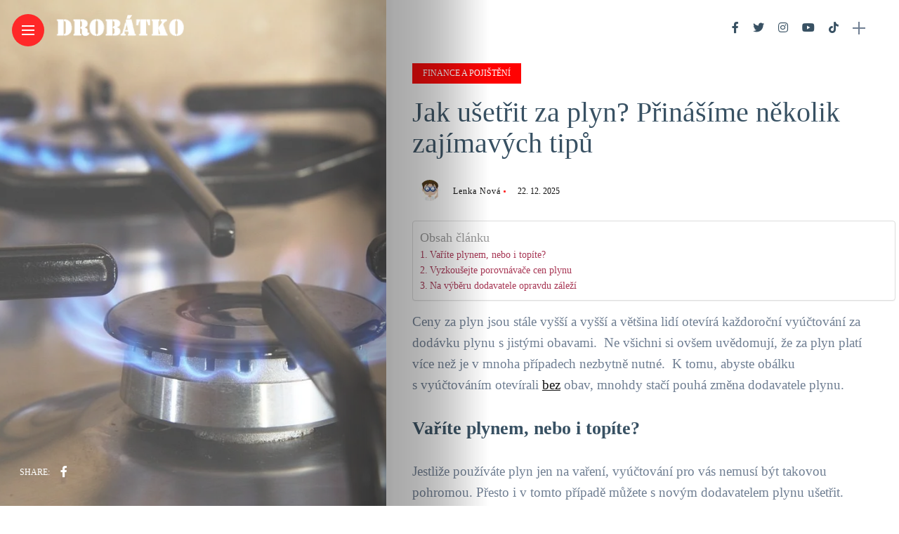

--- FILE ---
content_type: text/html; charset=UTF-8
request_url: https://www.drobatko.cz/jak-usetrit-za-plyn-prinasime-nekolik-zajimavych-tipu/
body_size: 16776
content:
<!DOCTYPE html>
<html lang="cs">
<head>
<script async src="https://pagead2.googlesyndication.com/pagead/js/adsbygoogle.js?client=ca-pub-0657296197005849"
     crossorigin="anonymous"></script>
    <meta charset="UTF-8">
    <meta http-equiv="X-UA-Compatible" content="IE=edge">
    <meta name="viewport" content="width=device-width, initial-scale=1">
    <link rel="profile" href="https://gmpg.org/xfn/11" />
    <link rel="pingback" href="https://www.drobatko.cz/xmlrpc.php">
		    <meta name='robots' content='index, follow, max-image-preview:large, max-snippet:-1, max-video-preview:-1' />

	<!-- This site is optimized with the Yoast SEO plugin v26.5 - https://yoast.com/wordpress/plugins/seo/ -->
	<title>Jak ušetřit za plyn? Přinášíme několik zajímavých tipů</title>
	<meta name="description" content="Jestliže používáte plyn jen na vaření, vyúčtování pro vás nemusí být takovou pohromou. Přesto můžete s novým dodavatelem plynu ušetřit." />
	<link rel="canonical" href="https://www.drobatko.cz/jak-usetrit-za-plyn-prinasime-nekolik-zajimavych-tipu/" />
	<meta property="og:locale" content="cs_CZ" />
	<meta property="og:type" content="article" />
	<meta property="og:title" content="Jak ušetřit za plyn? Přinášíme několik zajímavých tipů" />
	<meta property="og:description" content="Jestliže používáte plyn jen na vaření, vyúčtování pro vás nemusí být takovou pohromou. Přesto můžete s novým dodavatelem plynu ušetřit." />
	<meta property="og:url" content="https://www.drobatko.cz/jak-usetrit-za-plyn-prinasime-nekolik-zajimavych-tipu/" />
	<meta property="og:site_name" content="Drobátko" />
	<meta property="article:published_time" content="2025-12-22T14:15:21+00:00" />
	<meta property="og:image" content="https://www.drobatko.cz/wp-content/uploads/2022/08/2257.jpg" />
	<meta property="og:image:width" content="1280" />
	<meta property="og:image:height" content="853" />
	<meta property="og:image:type" content="image/jpeg" />
	<meta name="author" content="Lenka Nová" />
	<meta name="twitter:card" content="summary_large_image" />
	<meta name="twitter:label1" content="Napsal(a)" />
	<meta name="twitter:data1" content="Lenka Nová" />
	<meta name="twitter:label2" content="Odhadovaná doba čtení" />
	<meta name="twitter:data2" content="2 minuty" />
	<script type="application/ld+json" class="yoast-schema-graph">{"@context":"https://schema.org","@graph":[{"@type":"Article","@id":"https://www.drobatko.cz/jak-usetrit-za-plyn-prinasime-nekolik-zajimavych-tipu/#article","isPartOf":{"@id":"https://www.drobatko.cz/jak-usetrit-za-plyn-prinasime-nekolik-zajimavych-tipu/"},"author":{"name":"Lenka Nová","@id":"https://www.drobatko.cz/#/schema/person/9c86fd703a8a9da5cc2363f210a50f98"},"headline":"Jak ušetřit za plyn? Přinášíme několik zajímavých tipů","datePublished":"2025-12-22T14:15:21+00:00","mainEntityOfPage":{"@id":"https://www.drobatko.cz/jak-usetrit-za-plyn-prinasime-nekolik-zajimavych-tipu/"},"wordCount":474,"commentCount":0,"publisher":{"@id":"https://www.drobatko.cz/#/schema/person/9c86fd703a8a9da5cc2363f210a50f98"},"image":{"@id":"https://www.drobatko.cz/jak-usetrit-za-plyn-prinasime-nekolik-zajimavych-tipu/#primaryimage"},"thumbnailUrl":"https://www.drobatko.cz/wp-content/uploads/2022/08/2257.jpg","keywords":["jak ušetřit za plyn"],"articleSection":["Finance a pojištění"],"inLanguage":"cs","potentialAction":[{"@type":"CommentAction","name":"Comment","target":["https://www.drobatko.cz/jak-usetrit-za-plyn-prinasime-nekolik-zajimavych-tipu/#respond"]}]},{"@type":"WebPage","@id":"https://www.drobatko.cz/jak-usetrit-za-plyn-prinasime-nekolik-zajimavych-tipu/","url":"https://www.drobatko.cz/jak-usetrit-za-plyn-prinasime-nekolik-zajimavych-tipu/","name":"Jak ušetřit za plyn? Přinášíme několik zajímavých tipů","isPartOf":{"@id":"https://www.drobatko.cz/#website"},"primaryImageOfPage":{"@id":"https://www.drobatko.cz/jak-usetrit-za-plyn-prinasime-nekolik-zajimavych-tipu/#primaryimage"},"image":{"@id":"https://www.drobatko.cz/jak-usetrit-za-plyn-prinasime-nekolik-zajimavych-tipu/#primaryimage"},"thumbnailUrl":"https://www.drobatko.cz/wp-content/uploads/2022/08/2257.jpg","datePublished":"2025-12-22T14:15:21+00:00","description":"Jestliže používáte plyn jen na vaření, vyúčtování pro vás nemusí být takovou pohromou. Přesto můžete s novým dodavatelem plynu ušetřit.","breadcrumb":{"@id":"https://www.drobatko.cz/jak-usetrit-za-plyn-prinasime-nekolik-zajimavych-tipu/#breadcrumb"},"inLanguage":"cs","potentialAction":[{"@type":"ReadAction","target":["https://www.drobatko.cz/jak-usetrit-za-plyn-prinasime-nekolik-zajimavych-tipu/"]}]},{"@type":"ImageObject","inLanguage":"cs","@id":"https://www.drobatko.cz/jak-usetrit-za-plyn-prinasime-nekolik-zajimavych-tipu/#primaryimage","url":"https://www.drobatko.cz/wp-content/uploads/2022/08/2257.jpg","contentUrl":"https://www.drobatko.cz/wp-content/uploads/2022/08/2257.jpg","width":1280,"height":853},{"@type":"BreadcrumbList","@id":"https://www.drobatko.cz/jak-usetrit-za-plyn-prinasime-nekolik-zajimavych-tipu/#breadcrumb","itemListElement":[{"@type":"ListItem","position":1,"name":"Home","item":"https://www.drobatko.cz/"},{"@type":"ListItem","position":2,"name":"Jak ušetřit za plyn? Přinášíme několik zajímavých tipů"}]},{"@type":"WebSite","@id":"https://www.drobatko.cz/#website","url":"https://www.drobatko.cz/","name":"Drobátko","description":"O rodičích a dětech","publisher":{"@id":"https://www.drobatko.cz/#/schema/person/9c86fd703a8a9da5cc2363f210a50f98"},"potentialAction":[{"@type":"SearchAction","target":{"@type":"EntryPoint","urlTemplate":"https://www.drobatko.cz/?s={search_term_string}"},"query-input":{"@type":"PropertyValueSpecification","valueRequired":true,"valueName":"search_term_string"}}],"inLanguage":"cs"},{"@type":["Person","Organization"],"@id":"https://www.drobatko.cz/#/schema/person/9c86fd703a8a9da5cc2363f210a50f98","name":"Lenka Nová","image":{"@type":"ImageObject","inLanguage":"cs","@id":"https://www.drobatko.cz/#/schema/person/image/","url":"https://secure.gravatar.com/avatar/4c00ae9999e7f43dfb148f4a4dd3fd60b44ac5c87fb718c1ae031f807a0f2121?s=96&d=mm&r=g","contentUrl":"https://secure.gravatar.com/avatar/4c00ae9999e7f43dfb148f4a4dd3fd60b44ac5c87fb718c1ae031f807a0f2121?s=96&d=mm&r=g","caption":"Lenka Nová"},"logo":{"@id":"https://www.drobatko.cz/#/schema/person/image/"},"url":"https://www.drobatko.cz/author/admin_47194asaas/"}]}</script>
	<!-- / Yoast SEO plugin. -->


<link rel='dns-prefetch' href='//fonts.googleapis.com' />
<link rel="alternate" type="application/rss+xml" title="Drobátko &raquo; RSS zdroj" href="https://www.drobatko.cz/feed/" />
<link rel="alternate" type="application/rss+xml" title="Drobátko &raquo; RSS komentářů" href="https://www.drobatko.cz/comments/feed/" />
<link rel="alternate" type="application/rss+xml" title="Drobátko &raquo; RSS komentářů pro Jak ušetřit za plyn? Přinášíme několik zajímavých tipů" href="https://www.drobatko.cz/jak-usetrit-za-plyn-prinasime-nekolik-zajimavych-tipu/feed/" />
<link rel="alternate" title="oEmbed (JSON)" type="application/json+oembed" href="https://www.drobatko.cz/wp-json/oembed/1.0/embed?url=https%3A%2F%2Fwww.drobatko.cz%2Fjak-usetrit-za-plyn-prinasime-nekolik-zajimavych-tipu%2F" />
<link rel="alternate" title="oEmbed (XML)" type="text/xml+oembed" href="https://www.drobatko.cz/wp-json/oembed/1.0/embed?url=https%3A%2F%2Fwww.drobatko.cz%2Fjak-usetrit-za-plyn-prinasime-nekolik-zajimavych-tipu%2F&#038;format=xml" />
<meta property="og:image" content="https://www.drobatko.cz/wp-content/uploads/2022/08/2257-490x550.jpg"/><meta property="og:description" content="Ceny za plyn jsou stále vyšší a vyšší a většina lidí otevírá každoroční vyúčtování za dodávku plynu s jistými obavami. ..."/><style id='wp-img-auto-sizes-contain-inline-css' type='text/css'>
img:is([sizes=auto i],[sizes^="auto," i]){contain-intrinsic-size:3000px 1500px}
/*# sourceURL=wp-img-auto-sizes-contain-inline-css */
</style>
<link rel='stylesheet' id='owl-carousel-css' href='https://www.drobatko.cz/wp-content/themes/anymag/assets/css/owl.carousel.css?ver=2.3.4' type='text/css' media='all' />
<link rel='stylesheet' id='fontawesome-css' href='https://www.drobatko.cz/wp-content/themes/anymag/assets/fonts/fontawesome-free-5.15.2-web/css/all.min.css?ver=5.15.2' type='text/css' media='all' />
<link rel='stylesheet' id='simplebar-css' href='https://www.drobatko.cz/wp-content/themes/anymag/assets/css/simple-bar.css?ver=2.2.1' type='text/css' media='all' />
<link rel='stylesheet' id='interlace-css-css' href='https://www.drobatko.cz/wp-content/themes/anymag/assets/css/interlace.css?ver=2.2.1' type='text/css' media='all' />
<link rel='stylesheet' id='anymag-main-css' href='https://www.drobatko.cz/wp-content/themes/anymag/style.css?ver=1.0' type='text/css' media='all' />
<style id='anymag-main-inline-css' type='text/css'>
body,input,.button,.content-part .post-meta,.widget_recent_entries span,.sidebar ul li.cat-item,.list-date,.latest-posts-meta,.post-meta,.slider-list-meta,.sidebar .widget_recent_comments .recentcomments .url,input,select,textarea {font-family:Tahoma;}body,#hidden-sidebar.active .widgets-side,.magcover,.post-format,#top-bar-right,.turn-left {background:#fff;} .searchform-overlay {background-color:rgba(255,255,255,0.95);}body p {font-size:19px;line-height:1.6em; letter-spacing:0px;}h1,h2,h3,h4,h5,h6,.widget_recent_entries ul li a,.widget_recent_comments ul li a,.sidebar .widget-title,.post-readmore a,.intro-line h1,.sidebar .recentcomments a {font-family:Tahoma;color:#385163;}a,.post-content a,.sidebar a,.post-comments span.reply a,.sidebar .widget a,.sidebar .widget.widget_archive li a {color:#111111;}a:hover,.post-content a:hover,.sidebar a:hover,.post-comments span.reply a:hover,.sidebar .widget ul li a:hover,.sidebar .widget.widget_archive li a:hover {color:#999999;} .post-title,.post-title a {font-size:30px; font-weight:100; line-height:1.3em; letter-spacing:0px;} .slide-title,.slide-title h2 a {font-size:31px; font-weight:100; letter-spacing:0px;} .slide-item {height:337px; } .page-title,.post-header h1,.item-related h5 a,.entry-title,.random-ttl a,.feat-categ-item .content-part h5 a,.sidebar .widget_recent_entries ul li a,.sidebar .widget-content .img-button,.sidebar .widget_recent_comments .recentcomments > a,.sidebar .latest-posts .latest-posts-item a {font-weight:100; } .top-menu-button,#nav-wrapper .simplebar-track.simplebar-vertical {background:#ff2828;}#nav-wrapper .simplebar-scrollbar::before {background:#ffffff} .nav-panel {background:#1c2933;}#nav-wrapper .nav-menu li a,.slicknav_nav li a {font-family:Tahoma;font-size:16px;font-weight:100; } .magcover,.f-width #site-header {width:43%;} .magcontent,.f-width.nav-open #footer {width:57%; } .magheader {width:57%; } .f-width.nav-open #main-area {margin-left:43%;} .cover-logo {width:60%; } .single .cover-logo {width:39%;} .overlay,.post-overlay {opacity:.0; background:#ffffff} .fold-shadow-right,.fold-shadow-left,.fold-shadow {opacity:.4} .nav-panel .fold-shadow-left {opacity:.0}#nav-wrapper .nav-menu li a,.sub-menu-toggle::after,#nav-wrapper ul.nav-menu ul a,.slicknav_nav a,#top-search a.search {color:#ffffff;}#nav-wrapper .nav-menu li a:hover,#nav-wrapper .nav-menu li a:hover:after,#topbar-social-links a:hover,.slicknav_nav a:hover,.sticky-social a:hover,.sticky-subscribe a:hover,.current-menu-item > a {color:#fff!important;}#nav-wrapper .nav-menu li a {background:linear-gradient(to bottom,transparent 62%,#ff0202 0) left bottom/0 400% no-repeat; }#nav-wrapper .current-menu-item > a {background:#ff0202!important; }body,.post-list-entry p,.post-entry .post-meta li,.post-content,.post-author,.thecomment p,.latest-posts-meta,#post-navigation span,.sidebar .widget_recent_comments ul,.widget_meta li a,.about-content,.sidebar .widget_recent_comments .recentcomments .url,.comment-text .date,.post-navigation span,.searchform-overlay p,.searchform-overlay .search-field,.searchform-overlay .search-button,input,select,.hidden-sidebar-button a.open-hidden-sidebar,textarea {color:#707f93;} .post-content h1,.post-content h2,.post-content h3,.post-content h4,.post-content h5,.post-content h6,.post-content blockquote,.comment-text blockquote,blockquote::before,.post-title,.post-title a,.about-title,.page-title,.post-header h1,.random-ttl a,.feat-title a,.item-related h5 a,.about-title,.about-content h5,.entry-title,.post-readmore a,.category-box h1,#post-navigation h6,.header-social-links a,.postnav-noimage .navprev::after,.postnav-noimage .navnext::after,.sidebar .widget-title,.sidebar .latest-posts-text h4 a,.sidebar .widget_recent_entries a,.sidebar .recentcomments a,.sidebar .widget-content .img-button,.thecomment .comment-text h6.author,.thecomment .comment-text h6.author a,#respond h,label {color:#385163;} .post-title:hover,.post-title a:hover,.random-ttl a:hover,.feat-title a:hover,.post-readmore a:hover,.item-related h5 a:hover,.post-navigation a:hover h6,.sidebar .latest-posts .latest-posts-text h4 a:hover,.sidebar .widget_recent_entries ul li a:hover,.sidebar #recentcomments li a:hover,.header-social-links a:hover {color:#ff0800;} .post-item .image-part,.owl-stage-outer,.random-image,.feat-categ-item .image-part,.category-wid .category-img,.about-img{border-radius:8px; } .post-item .image-part,.post-list .post-item .image-part {height:300px; } .entry-title {font-size:40px;line-height:1.1em; letter-spacing:0px; } .underline a {background:linear-gradient(to bottom,transparent 62%,#ff0202 0) left bottom/0 20% no-repeat; } .section-title h4,.author-content {border-left:3px solid #ff2828; }content-part .post-meta,.content-part .post-meta a,.post-meta li,.post-meta li span,.post-entry .post-meta a,.widget-date {color:#111111;}ul.post-meta li:not(:last-child)::after {background:#ff2828;} .content-part .post-meta a:hover,.sidebar .widget .tagcloud a:hover,.post-tags a:hover,.post-entry .post-meta a:hover {color:#999999;} .owl-prev:hover i,.owl-next:hover i,.widget li > .narrow i,.error404 h1 span,.intro-line h1 i,.intro-line h1 b,.intro-line h1 em,.intro-line h1 strong {color:#ff2828;} .post-categs-box .categ a,.single-categs-box .categ a {background:#ff0202;} .post-categs .categ a,.single-categs .categ a,.sidebar ul li.cat-item a,.sidebar ul li.cat-item a:hover {color:#ff0202;}blockquote {border-left:3px solid #ff2828; } .category-box h1 {border-left:5px solid #ff2828; } .post-format {color:#ff0202; } .post-tags a,.sidebar .widget .tagcloud a {background:#f2f2f2!important; color:#787878!important; } .post-readmore i,.post-comments .reply i {color:#ff0202!important; } .related-posts-cover-title h4 {border-bottom:3px solid #ff2828; } .sidebar .widget-title,.random-posts-title h3 {border-left:3px solid #ff2828; } .wp-block-search button,input[type='submit'],input.button {font-family:Tahoma;background:#ff0202!important; color:#fff!important; } .wp-block-search button:hover,input[type="submit"]:hover,input.button:hover {background:#ff3a3a!important; color:#ffffff!important; } .wp-block-button a.wp-block-button__link {background-color:#ff0202; color:#ffffff; border:2px solid #ff0202; } .wp-block-button.is-style-outline a.wp-block-button__link {border:2px solid #ff0202; } .wp-block-button a.wp-block-button__link:hover,.wp-block-button.is-style-outline a.wp-block-button__link:hover {background-color:#ff3a3a; color:#ffffff; border:2px solid #ff3a3a; } .pagination .nav-links .current,.pagination-post > span,.loadmore.button {background:#1c2832; color:#d8e3ed; } .navigation.pagination .nav-links a {background:#f9f9f9; color:#787878; } .navigation.pagination .nav-links a:hover,.loadmore.button:hover {background:#ff4f4f; color:#ffffff; } .intro-line {width:73%;} .intro-line h1 {font-size:21px; }#footer {background:#fafafa;}#footer,#footer-copyright {color:#989898;}#footer a {color:#111111;}#footer a:hover {color:#989898!important;}
/*# sourceURL=anymag-main-inline-css */
</style>
<link rel='stylesheet' id='anymag-responsive-css' href='https://www.drobatko.cz/wp-content/themes/anymag/assets/css/responsive.css?ver=1.0' type='text/css' media='all' />
<link rel='stylesheet' id='widgets-fonts-css' href='//fonts.googleapis.com/css?family=Bitter%3A400%2C500%2C600%7CPlayfair+Display%3A400%2C500%2C700%7COswald%3A400%2C500%2C600%7CRoboto%3A400%2C500%2C600%7CTeko%3A400%2C500%2C600&#038;subset=latin%2Clatin-ext' type='text/css' media='all' />
<style id='wp-emoji-styles-inline-css' type='text/css'>

	img.wp-smiley, img.emoji {
		display: inline !important;
		border: none !important;
		box-shadow: none !important;
		height: 1em !important;
		width: 1em !important;
		margin: 0 0.07em !important;
		vertical-align: -0.1em !important;
		background: none !important;
		padding: 0 !important;
	}
/*# sourceURL=wp-emoji-styles-inline-css */
</style>
<style id='wp-block-library-inline-css' type='text/css'>
:root{--wp-block-synced-color:#7a00df;--wp-block-synced-color--rgb:122,0,223;--wp-bound-block-color:var(--wp-block-synced-color);--wp-editor-canvas-background:#ddd;--wp-admin-theme-color:#007cba;--wp-admin-theme-color--rgb:0,124,186;--wp-admin-theme-color-darker-10:#006ba1;--wp-admin-theme-color-darker-10--rgb:0,107,160.5;--wp-admin-theme-color-darker-20:#005a87;--wp-admin-theme-color-darker-20--rgb:0,90,135;--wp-admin-border-width-focus:2px}@media (min-resolution:192dpi){:root{--wp-admin-border-width-focus:1.5px}}.wp-element-button{cursor:pointer}:root .has-very-light-gray-background-color{background-color:#eee}:root .has-very-dark-gray-background-color{background-color:#313131}:root .has-very-light-gray-color{color:#eee}:root .has-very-dark-gray-color{color:#313131}:root .has-vivid-green-cyan-to-vivid-cyan-blue-gradient-background{background:linear-gradient(135deg,#00d084,#0693e3)}:root .has-purple-crush-gradient-background{background:linear-gradient(135deg,#34e2e4,#4721fb 50%,#ab1dfe)}:root .has-hazy-dawn-gradient-background{background:linear-gradient(135deg,#faaca8,#dad0ec)}:root .has-subdued-olive-gradient-background{background:linear-gradient(135deg,#fafae1,#67a671)}:root .has-atomic-cream-gradient-background{background:linear-gradient(135deg,#fdd79a,#004a59)}:root .has-nightshade-gradient-background{background:linear-gradient(135deg,#330968,#31cdcf)}:root .has-midnight-gradient-background{background:linear-gradient(135deg,#020381,#2874fc)}:root{--wp--preset--font-size--normal:16px;--wp--preset--font-size--huge:42px}.has-regular-font-size{font-size:1em}.has-larger-font-size{font-size:2.625em}.has-normal-font-size{font-size:var(--wp--preset--font-size--normal)}.has-huge-font-size{font-size:var(--wp--preset--font-size--huge)}.has-text-align-center{text-align:center}.has-text-align-left{text-align:left}.has-text-align-right{text-align:right}.has-fit-text{white-space:nowrap!important}#end-resizable-editor-section{display:none}.aligncenter{clear:both}.items-justified-left{justify-content:flex-start}.items-justified-center{justify-content:center}.items-justified-right{justify-content:flex-end}.items-justified-space-between{justify-content:space-between}.screen-reader-text{border:0;clip-path:inset(50%);height:1px;margin:-1px;overflow:hidden;padding:0;position:absolute;width:1px;word-wrap:normal!important}.screen-reader-text:focus{background-color:#ddd;clip-path:none;color:#444;display:block;font-size:1em;height:auto;left:5px;line-height:normal;padding:15px 23px 14px;text-decoration:none;top:5px;width:auto;z-index:100000}html :where(.has-border-color){border-style:solid}html :where([style*=border-top-color]){border-top-style:solid}html :where([style*=border-right-color]){border-right-style:solid}html :where([style*=border-bottom-color]){border-bottom-style:solid}html :where([style*=border-left-color]){border-left-style:solid}html :where([style*=border-width]){border-style:solid}html :where([style*=border-top-width]){border-top-style:solid}html :where([style*=border-right-width]){border-right-style:solid}html :where([style*=border-bottom-width]){border-bottom-style:solid}html :where([style*=border-left-width]){border-left-style:solid}html :where(img[class*=wp-image-]){height:auto;max-width:100%}:where(figure){margin:0 0 1em}html :where(.is-position-sticky){--wp-admin--admin-bar--position-offset:var(--wp-admin--admin-bar--height,0px)}@media screen and (max-width:600px){html :where(.is-position-sticky){--wp-admin--admin-bar--position-offset:0px}}

/*# sourceURL=wp-block-library-inline-css */
</style><style id='global-styles-inline-css' type='text/css'>
:root{--wp--preset--aspect-ratio--square: 1;--wp--preset--aspect-ratio--4-3: 4/3;--wp--preset--aspect-ratio--3-4: 3/4;--wp--preset--aspect-ratio--3-2: 3/2;--wp--preset--aspect-ratio--2-3: 2/3;--wp--preset--aspect-ratio--16-9: 16/9;--wp--preset--aspect-ratio--9-16: 9/16;--wp--preset--color--black: #000000;--wp--preset--color--cyan-bluish-gray: #abb8c3;--wp--preset--color--white: #ffffff;--wp--preset--color--pale-pink: #f78da7;--wp--preset--color--vivid-red: #cf2e2e;--wp--preset--color--luminous-vivid-orange: #ff6900;--wp--preset--color--luminous-vivid-amber: #fcb900;--wp--preset--color--light-green-cyan: #7bdcb5;--wp--preset--color--vivid-green-cyan: #00d084;--wp--preset--color--pale-cyan-blue: #8ed1fc;--wp--preset--color--vivid-cyan-blue: #0693e3;--wp--preset--color--vivid-purple: #9b51e0;--wp--preset--gradient--vivid-cyan-blue-to-vivid-purple: linear-gradient(135deg,rgb(6,147,227) 0%,rgb(155,81,224) 100%);--wp--preset--gradient--light-green-cyan-to-vivid-green-cyan: linear-gradient(135deg,rgb(122,220,180) 0%,rgb(0,208,130) 100%);--wp--preset--gradient--luminous-vivid-amber-to-luminous-vivid-orange: linear-gradient(135deg,rgb(252,185,0) 0%,rgb(255,105,0) 100%);--wp--preset--gradient--luminous-vivid-orange-to-vivid-red: linear-gradient(135deg,rgb(255,105,0) 0%,rgb(207,46,46) 100%);--wp--preset--gradient--very-light-gray-to-cyan-bluish-gray: linear-gradient(135deg,rgb(238,238,238) 0%,rgb(169,184,195) 100%);--wp--preset--gradient--cool-to-warm-spectrum: linear-gradient(135deg,rgb(74,234,220) 0%,rgb(151,120,209) 20%,rgb(207,42,186) 40%,rgb(238,44,130) 60%,rgb(251,105,98) 80%,rgb(254,248,76) 100%);--wp--preset--gradient--blush-light-purple: linear-gradient(135deg,rgb(255,206,236) 0%,rgb(152,150,240) 100%);--wp--preset--gradient--blush-bordeaux: linear-gradient(135deg,rgb(254,205,165) 0%,rgb(254,45,45) 50%,rgb(107,0,62) 100%);--wp--preset--gradient--luminous-dusk: linear-gradient(135deg,rgb(255,203,112) 0%,rgb(199,81,192) 50%,rgb(65,88,208) 100%);--wp--preset--gradient--pale-ocean: linear-gradient(135deg,rgb(255,245,203) 0%,rgb(182,227,212) 50%,rgb(51,167,181) 100%);--wp--preset--gradient--electric-grass: linear-gradient(135deg,rgb(202,248,128) 0%,rgb(113,206,126) 100%);--wp--preset--gradient--midnight: linear-gradient(135deg,rgb(2,3,129) 0%,rgb(40,116,252) 100%);--wp--preset--font-size--small: 13px;--wp--preset--font-size--medium: 20px;--wp--preset--font-size--large: 36px;--wp--preset--font-size--x-large: 42px;--wp--preset--spacing--20: 0.44rem;--wp--preset--spacing--30: 0.67rem;--wp--preset--spacing--40: 1rem;--wp--preset--spacing--50: 1.5rem;--wp--preset--spacing--60: 2.25rem;--wp--preset--spacing--70: 3.38rem;--wp--preset--spacing--80: 5.06rem;--wp--preset--shadow--natural: 6px 6px 9px rgba(0, 0, 0, 0.2);--wp--preset--shadow--deep: 12px 12px 50px rgba(0, 0, 0, 0.4);--wp--preset--shadow--sharp: 6px 6px 0px rgba(0, 0, 0, 0.2);--wp--preset--shadow--outlined: 6px 6px 0px -3px rgb(255, 255, 255), 6px 6px rgb(0, 0, 0);--wp--preset--shadow--crisp: 6px 6px 0px rgb(0, 0, 0);}:where(.is-layout-flex){gap: 0.5em;}:where(.is-layout-grid){gap: 0.5em;}body .is-layout-flex{display: flex;}.is-layout-flex{flex-wrap: wrap;align-items: center;}.is-layout-flex > :is(*, div){margin: 0;}body .is-layout-grid{display: grid;}.is-layout-grid > :is(*, div){margin: 0;}:where(.wp-block-columns.is-layout-flex){gap: 2em;}:where(.wp-block-columns.is-layout-grid){gap: 2em;}:where(.wp-block-post-template.is-layout-flex){gap: 1.25em;}:where(.wp-block-post-template.is-layout-grid){gap: 1.25em;}.has-black-color{color: var(--wp--preset--color--black) !important;}.has-cyan-bluish-gray-color{color: var(--wp--preset--color--cyan-bluish-gray) !important;}.has-white-color{color: var(--wp--preset--color--white) !important;}.has-pale-pink-color{color: var(--wp--preset--color--pale-pink) !important;}.has-vivid-red-color{color: var(--wp--preset--color--vivid-red) !important;}.has-luminous-vivid-orange-color{color: var(--wp--preset--color--luminous-vivid-orange) !important;}.has-luminous-vivid-amber-color{color: var(--wp--preset--color--luminous-vivid-amber) !important;}.has-light-green-cyan-color{color: var(--wp--preset--color--light-green-cyan) !important;}.has-vivid-green-cyan-color{color: var(--wp--preset--color--vivid-green-cyan) !important;}.has-pale-cyan-blue-color{color: var(--wp--preset--color--pale-cyan-blue) !important;}.has-vivid-cyan-blue-color{color: var(--wp--preset--color--vivid-cyan-blue) !important;}.has-vivid-purple-color{color: var(--wp--preset--color--vivid-purple) !important;}.has-black-background-color{background-color: var(--wp--preset--color--black) !important;}.has-cyan-bluish-gray-background-color{background-color: var(--wp--preset--color--cyan-bluish-gray) !important;}.has-white-background-color{background-color: var(--wp--preset--color--white) !important;}.has-pale-pink-background-color{background-color: var(--wp--preset--color--pale-pink) !important;}.has-vivid-red-background-color{background-color: var(--wp--preset--color--vivid-red) !important;}.has-luminous-vivid-orange-background-color{background-color: var(--wp--preset--color--luminous-vivid-orange) !important;}.has-luminous-vivid-amber-background-color{background-color: var(--wp--preset--color--luminous-vivid-amber) !important;}.has-light-green-cyan-background-color{background-color: var(--wp--preset--color--light-green-cyan) !important;}.has-vivid-green-cyan-background-color{background-color: var(--wp--preset--color--vivid-green-cyan) !important;}.has-pale-cyan-blue-background-color{background-color: var(--wp--preset--color--pale-cyan-blue) !important;}.has-vivid-cyan-blue-background-color{background-color: var(--wp--preset--color--vivid-cyan-blue) !important;}.has-vivid-purple-background-color{background-color: var(--wp--preset--color--vivid-purple) !important;}.has-black-border-color{border-color: var(--wp--preset--color--black) !important;}.has-cyan-bluish-gray-border-color{border-color: var(--wp--preset--color--cyan-bluish-gray) !important;}.has-white-border-color{border-color: var(--wp--preset--color--white) !important;}.has-pale-pink-border-color{border-color: var(--wp--preset--color--pale-pink) !important;}.has-vivid-red-border-color{border-color: var(--wp--preset--color--vivid-red) !important;}.has-luminous-vivid-orange-border-color{border-color: var(--wp--preset--color--luminous-vivid-orange) !important;}.has-luminous-vivid-amber-border-color{border-color: var(--wp--preset--color--luminous-vivid-amber) !important;}.has-light-green-cyan-border-color{border-color: var(--wp--preset--color--light-green-cyan) !important;}.has-vivid-green-cyan-border-color{border-color: var(--wp--preset--color--vivid-green-cyan) !important;}.has-pale-cyan-blue-border-color{border-color: var(--wp--preset--color--pale-cyan-blue) !important;}.has-vivid-cyan-blue-border-color{border-color: var(--wp--preset--color--vivid-cyan-blue) !important;}.has-vivid-purple-border-color{border-color: var(--wp--preset--color--vivid-purple) !important;}.has-vivid-cyan-blue-to-vivid-purple-gradient-background{background: var(--wp--preset--gradient--vivid-cyan-blue-to-vivid-purple) !important;}.has-light-green-cyan-to-vivid-green-cyan-gradient-background{background: var(--wp--preset--gradient--light-green-cyan-to-vivid-green-cyan) !important;}.has-luminous-vivid-amber-to-luminous-vivid-orange-gradient-background{background: var(--wp--preset--gradient--luminous-vivid-amber-to-luminous-vivid-orange) !important;}.has-luminous-vivid-orange-to-vivid-red-gradient-background{background: var(--wp--preset--gradient--luminous-vivid-orange-to-vivid-red) !important;}.has-very-light-gray-to-cyan-bluish-gray-gradient-background{background: var(--wp--preset--gradient--very-light-gray-to-cyan-bluish-gray) !important;}.has-cool-to-warm-spectrum-gradient-background{background: var(--wp--preset--gradient--cool-to-warm-spectrum) !important;}.has-blush-light-purple-gradient-background{background: var(--wp--preset--gradient--blush-light-purple) !important;}.has-blush-bordeaux-gradient-background{background: var(--wp--preset--gradient--blush-bordeaux) !important;}.has-luminous-dusk-gradient-background{background: var(--wp--preset--gradient--luminous-dusk) !important;}.has-pale-ocean-gradient-background{background: var(--wp--preset--gradient--pale-ocean) !important;}.has-electric-grass-gradient-background{background: var(--wp--preset--gradient--electric-grass) !important;}.has-midnight-gradient-background{background: var(--wp--preset--gradient--midnight) !important;}.has-small-font-size{font-size: var(--wp--preset--font-size--small) !important;}.has-medium-font-size{font-size: var(--wp--preset--font-size--medium) !important;}.has-large-font-size{font-size: var(--wp--preset--font-size--large) !important;}.has-x-large-font-size{font-size: var(--wp--preset--font-size--x-large) !important;}
/*# sourceURL=global-styles-inline-css */
</style>

<style id='classic-theme-styles-inline-css' type='text/css'>
/*! This file is auto-generated */
.wp-block-button__link{color:#fff;background-color:#32373c;border-radius:9999px;box-shadow:none;text-decoration:none;padding:calc(.667em + 2px) calc(1.333em + 2px);font-size:1.125em}.wp-block-file__button{background:#32373c;color:#fff;text-decoration:none}
/*# sourceURL=/wp-includes/css/classic-themes.min.css */
</style>
<link rel='stylesheet' id='contact-form-7-css' href='https://www.drobatko.cz/wp-content/plugins/contact-form-7/includes/css/styles.css?ver=6.1.4' type='text/css' media='all' />
<link rel='stylesheet' id='widgetopts-styles-css' href='https://www.drobatko.cz/wp-content/plugins/widget-options/assets/css/widget-options.css?ver=4.1.3' type='text/css' media='all' />
<link rel='stylesheet' id='ez-toc-css' href='https://www.drobatko.cz/wp-content/plugins/easy-table-of-contents/assets/css/screen.min.css?ver=2.0.78' type='text/css' media='all' />
<style id='ez-toc-inline-css' type='text/css'>
div#ez-toc-container .ez-toc-title {font-size: 120%;}div#ez-toc-container .ez-toc-title {font-weight: 500;}div#ez-toc-container ul li , div#ez-toc-container ul li a {font-size: 95%;}div#ez-toc-container ul li , div#ez-toc-container ul li a {font-weight: 500;}div#ez-toc-container nav ul ul li {font-size: 90%;}div#ez-toc-container {background: #fff;border: 1px solid #ddd;width: 100%;}div#ez-toc-container p.ez-toc-title , #ez-toc-container .ez_toc_custom_title_icon , #ez-toc-container .ez_toc_custom_toc_icon {color: #999;}div#ez-toc-container ul.ez-toc-list a {color: #a83755;}div#ez-toc-container ul.ez-toc-list a:hover {color: #721830;}div#ez-toc-container ul.ez-toc-list a:visited {color: #963085;}.ez-toc-counter nav ul li a::before {color: ;}.ez-toc-box-title {font-weight: bold; margin-bottom: 10px; text-align: center; text-transform: uppercase; letter-spacing: 1px; color: #666; padding-bottom: 5px;position:absolute;top:-4%;left:5%;background-color: inherit;transition: top 0.3s ease;}.ez-toc-box-title.toc-closed {top:-25%;}
.ez-toc-container-direction {direction: ltr;}.ez-toc-counter ul{counter-reset: item ;}.ez-toc-counter nav ul li a::before {content: counters(item, '.', decimal) '. ';display: inline-block;counter-increment: item;flex-grow: 0;flex-shrink: 0;margin-right: .2em; float: left; }.ez-toc-widget-direction {direction: ltr;}.ez-toc-widget-container ul{counter-reset: item ;}.ez-toc-widget-container nav ul li a::before {content: counters(item, '.', decimal) '. ';display: inline-block;counter-increment: item;flex-grow: 0;flex-shrink: 0;margin-right: .2em; float: left; }
/*# sourceURL=ez-toc-inline-css */
</style>
<script type="text/javascript" src="https://www.drobatko.cz/wp-includes/js/jquery/jquery.min.js?ver=3.7.1" id="jquery-core-js"></script>
<script type="text/javascript" src="https://www.drobatko.cz/wp-includes/js/jquery/jquery-migrate.min.js?ver=3.4.1" id="jquery-migrate-js"></script>
<script type="text/javascript" id="jquery-js-after">
/* <![CDATA[ */
jQuery(document).ready(function() {
	jQuery(".827c53c0252a3cc1bc9c37dee1d87656").click(function() {
		jQuery.post(
			"https://www.drobatko.cz/wp-admin/admin-ajax.php", {
				"action": "quick_adsense_onpost_ad_click",
				"quick_adsense_onpost_ad_index": jQuery(this).attr("data-index"),
				"quick_adsense_nonce": "f41c890b64",
			}, function(response) { }
		);
	});
});

//# sourceURL=jquery-js-after
/* ]]> */
</script>
<link rel="https://api.w.org/" href="https://www.drobatko.cz/wp-json/" /><link rel="alternate" title="JSON" type="application/json" href="https://www.drobatko.cz/wp-json/wp/v2/posts/2293" /><link rel="EditURI" type="application/rsd+xml" title="RSD" href="https://www.drobatko.cz/xmlrpc.php?rsd" />
<meta name="generator" content="WordPress 6.9" />
<link rel='shortlink' href='https://www.drobatko.cz/?p=2293' />
<link rel="icon" href="https://www.drobatko.cz/wp-content/uploads/2022/07/cropped-logo-32x32.png" sizes="32x32" />
<link rel="icon" href="https://www.drobatko.cz/wp-content/uploads/2022/07/cropped-logo-192x192.png" sizes="192x192" />
<link rel="apple-touch-icon" href="https://www.drobatko.cz/wp-content/uploads/2022/07/cropped-logo-180x180.png" />
<meta name="msapplication-TileImage" content="https://www.drobatko.cz/wp-content/uploads/2022/07/cropped-logo-270x270.png" />
</head>

<body data-ocssl='1' class="wp-singular post-template-default single single-post postid-2293 single-format-standard wp-theme-anymag">

  	
	<div id="hidden-sidebar" class="sidebar">
		<div class="widgets-side">
			<a href="#" class="close-button"><i class="close-icon"></i></a>
			<div id="category-1" class="widget widget_category"></div><div id="category-2" class="widget widget_category"></div><div id="category-3" class="widget widget_category"></div><div id="category-4" class="widget widget_category"></div><div id="widget_banner-1" class="widget widget_widget_banner">				<div class="image-banner">
					<div class="bg-image">
							<a href="">							<img src="" alt=""></a>
											</div>
				</div>
			</div>		</div>
	</div>
<div class="site-wrapper ">	
	<div class="container site-content">

			        
  
<style>
                  .overlay, .post-overlay { opacity: .3; }
    </style>

  <div class="magheader">
      
    <header id="content-header">
  
   <div class="header-social-links">
<a href="Facebook" target="_blank"><i class="fab fa-facebook-f"></i></a><a href="Twitter" target="_blank"><i class="fab fa-twitter"></i></a><a href="Instagram" target="_blank"><i class="fab fa-instagram"></i></a><a href="Youtube" target="_blank"><i class="fab fa-youtube"></i></a><a href="TikTok" target="_blank"><i class="fab fa-tiktok"></i></a></div>  

<div id="top-bar-right">
   
      <div class="header-icon">
      <div class="hidden-sidebar-button">
        <a href="#" class="open-hidden-sidebar">
          <span class="bar-1"></span>
          <span class="bar-2"></span>
        </a>
      </div>
    </div>
    </div>
  
</header> 
  </div>
  <article id="post-2293" class="post-2293 post type-post status-publish format-standard has-post-thumbnail hentry category-finance-a-pojisteni tag-jak-usetrit-za-plyn"> 
    <div class="single-post">
              <div class="magcover">
          <div class="turn-left"></div>          <div class="fold-shadow-left"></div>
            <div class="cover-wrap">
              <div class="cover-content">
                <header id="cover-header">

  <div class="top-menu-button">
    <a href="#" class="open-hidden-menu">
      <span class="bar-1"></span>
      <span class="bar-2"></span>
      <span class="bar-3"></span>
    </a>
  </div>

  <div class="cover-logo logo-left">
        <a href="https://www.drobatko.cz/"><img src="https://www.drobatko.cz/wp-content/uploads/2022/07/cover-logo.png" alt="Drobátko" /></a>
     
  </div>

  <div class="nav-panel">
    <div class="fold-shadow-left"></div>
    <div class="nav-header">
      <div class="menu-logo">
                <a href="https://www.drobatko.cz/"><img src="https://www.drobatko.cz/wp-content/themes/anymag/assets/img/menu-logo.png" alt="Drobátko" /></a>
         
      </div>
          </div>
    
    <div id="nav-wrapper" data-simplebar>
    <div class="nav-menu"><ul>
<li class="page_item page-item-1160"><a href="https://www.drobatko.cz/home/">Hlavní strana</a></li>
<li class="page_item page-item-542"><a href="https://www.drobatko.cz/kontaktujte-nas/">Kontaktujte nás</a></li>
</ul></div>
    <div class="menu-search">
              <div class="site-search">
          <div id="top-search">
           <a href="#" class="search"><i class="fas fa-search"></i>Search</a>
          </div>
        </div> 
            </div>
    </div>
  </div>

</header>                
                                  <div class="social-share-cover">
<ul class="post-share">
  <li>
    <div class="share-ttl">
      Share:    </div>
  </li>
    <li>
    <a href="//www.facebook.com/sharer.php?u=https://www.drobatko.cz/jak-usetrit-za-plyn-prinasime-nekolik-zajimavych-tipu/" title="facebook" class="facebook" onclick="javascript:window.open(this.href,'', 'menubar=no,toolbar=no,resizable=yes,scrollbars=yes,height=220,width=600');return false;">
      <i class="fab fa-facebook-f"></i>
    </a>
  </li>
  	
            </ul>
</div>
                   
                             
                
                <div class="overlay"></div>
                                  <div class="single-post-image " data-interlace-src="https://www.drobatko.cz/wp-content/uploads/2022/08/2257-960x853.jpg" data-interlace-low="https://www.drobatko.cz/wp-content/uploads/2022/08/2257-96x100.jpg"> </div>   
              </div>
          </div> 
        </div> 
      
      <div class="magcontent">

        <div class="fold-shadow-right"></div>
          <div id="main-area" class=""> 
            <div class="post-entry">
               
                                                <div class="single-categs-box">
                    
                   <span class="categ"><a href="https://www.drobatko.cz/category/finance-a-pojisteni/" rel="category tag">Finance a pojištění</a></span>
                  </div>
                                          <h1 class="entry-title ttl-border">Jak ušetřit za plyn? Přinášíme několik zajímavých tipů</h1>
               
              <ul class="post-meta">
                              <li class="post-author">
                                    <div class="author-avatar"><img alt='' src='https://secure.gravatar.com/avatar/4c00ae9999e7f43dfb148f4a4dd3fd60b44ac5c87fb718c1ae031f807a0f2121?s=30&#038;d=mm&#038;r=g' srcset='https://secure.gravatar.com/avatar/4c00ae9999e7f43dfb148f4a4dd3fd60b44ac5c87fb718c1ae031f807a0f2121?s=60&#038;d=mm&#038;r=g 2x' class='avatar avatar-30 photo' height='30' width='30' decoding='async'/></div>
                   
                  <span class="author"><a href="https://www.drobatko.cz/author/admin_47194asaas/" title="Příspěvky od Lenka Nová" rel="author">Lenka Nová</a></span></li>
                                            <li class="single-post-date"><span><span class="date updated published">22. 12. 2025</span></span></li>
                            </ul>
              
              <div class="post-content">
                <div id="ez-toc-container" class="ez-toc-v2_0_78 counter-flat ez-toc-counter ez-toc-custom ez-toc-container-direction">
<div class="ez-toc-title-container">
<p class="ez-toc-title" style="cursor:inherit">Obsah článku</p>
<span class="ez-toc-title-toggle"></span></div>
<nav><ul class='ez-toc-list ez-toc-list-level-1 ' ><li class='ez-toc-page-1'><a class="ez-toc-link ez-toc-heading-1" href="#Varite_plynem_nebo_i_topite" >Vaříte plynem, nebo i topíte?</a></li><li class='ez-toc-page-1'><a class="ez-toc-link ez-toc-heading-2" href="#Vyzkousejte_porovnavace_cen_plynu" >Vyzkoušejte porovnávače cen plynu</a></li><li class='ez-toc-page-1'><a class="ez-toc-link ez-toc-heading-3" href="#Na_vyberu_dodavatele_opravdu_zalezi" >Na výběru dodavatele opravdu záleží</a></li></ul></nav></div>
<p>Ceny za plyn jsou stále vyšší a vyšší a většina lidí otevírá každoroční vyúčtování za dodávku plynu s jistými obavami.  Ne všichni si ovšem uvědomují, že za plyn platí více než je v mnoha případech nezbytně nutné.  K tomu, abyste obálku s vyúčtováním otevírali <a href="https://www.drobatko.cz/jednoducha-pujcka-bez-dolozeni-prijmu/">bez</a> obav, mnohdy stačí pouhá změna dodavatele plynu.<span id="more-274"></span></p>
<h2><span class="ez-toc-section" id="Varite_plynem_nebo_i_topite"></span>Vaříte plynem, nebo i topíte?<span class="ez-toc-section-end"></span></h2>
<p>Jestliže používáte plyn jen na vaření, vyúčtování pro vás nemusí být takovou pohromou. Přesto i v tomto případě můžete s novým dodavatelem plynu ušetřit. Ovšem vybrat nového dodavatele plynu, tak aby vám nakonec nezůstaly místo ušetřené koruny navíc jen oči pro pláč, může být docela oříšek. Ne všichni dodavatelé energií, kteří jsou v současné době na trhu, se vyhýbají nekalým praktikám. Proto je více než nutné ke změně dodavatele plynu přistupovat obezřetně, což bude chtít trochu času.</p>
<div style="clear:both; margin-top:0em; margin-bottom:1em;"><a href="https://www.drobatko.cz/jak-vyhodna-umi-byt-rychla-pujcka-bez-registru/" target="_blank" rel="nofollow" class="u9845fbc6f5b0d003fb60ab5918957204"><!-- INLINE RELATED POSTS 1/2 //--><style> .u9845fbc6f5b0d003fb60ab5918957204 , .u9845fbc6f5b0d003fb60ab5918957204 .postImageUrl , .u9845fbc6f5b0d003fb60ab5918957204 .centered-text-area { min-height: 80px; position: relative; } .u9845fbc6f5b0d003fb60ab5918957204 , .u9845fbc6f5b0d003fb60ab5918957204:hover , .u9845fbc6f5b0d003fb60ab5918957204:visited , .u9845fbc6f5b0d003fb60ab5918957204:active { border:0!important; } .u9845fbc6f5b0d003fb60ab5918957204 .clearfix:after { content: ""; display: table; clear: both; } .u9845fbc6f5b0d003fb60ab5918957204 { display: block; transition: background-color 250ms; webkit-transition: background-color 250ms; width: 100%; opacity: 1; transition: opacity 250ms; webkit-transition: opacity 250ms; background-color: inherit; } .u9845fbc6f5b0d003fb60ab5918957204:active , .u9845fbc6f5b0d003fb60ab5918957204:hover { opacity: 1; transition: opacity 250ms; webkit-transition: opacity 250ms; background-color: inherit; } .u9845fbc6f5b0d003fb60ab5918957204 .centered-text-area { width: 100%; position: relative; } .u9845fbc6f5b0d003fb60ab5918957204 .ctaText { border-bottom: 0 solid #fff; color: #E74C3C; font-size: 16px; font-weight: bold; margin: 0; padding: 0; text-decoration: underline; } .u9845fbc6f5b0d003fb60ab5918957204 .postTitle { color: #C0392B; font-size: 16px; font-weight: 600; margin: 0; padding: 0; width: 100%; } .u9845fbc6f5b0d003fb60ab5918957204 .ctaButton { background-color: inherit!important; color: #E74C3C; border: none; border-radius: 3px; box-shadow: none; font-size: 14px; font-weight: bold; line-height: 26px; moz-border-radius: 3px; text-align: center; text-decoration: none; text-shadow: none; width: 80px; min-height: 80px; background: url(https://www.drobatko.cz/wp-content/plugins/intelly-related-posts/assets/images/simple-arrow.png)no-repeat; position: absolute; right: 0; top: 0; } .u9845fbc6f5b0d003fb60ab5918957204:hover .ctaButton { background-color: inherit!important; } .u9845fbc6f5b0d003fb60ab5918957204 .centered-text { display: table; height: 80px; padding-left: 18px; top: 0; } .u9845fbc6f5b0d003fb60ab5918957204 .u9845fbc6f5b0d003fb60ab5918957204-content { display: table-cell; margin: 0; padding: 0; padding-right: 108px; position: relative; vertical-align: middle; width: 100%; } .u9845fbc6f5b0d003fb60ab5918957204:after { content: ""; display: block; clear: both; } </style><div class="centered-text-area"><div class="centered-text" style="float: left;"><div class="u9845fbc6f5b0d003fb60ab5918957204-content"><span class="ctaText">Přečtěte si zajímavý článek:</span>&nbsp; <span class="postTitle">Jak výhodná umí být rychlá půjčka bez registru?</span></div></div></div><div class="ctaButton"></div></a></div><h3><span class="ez-toc-section" id="Vyzkousejte_porovnavace_cen_plynu"></span>Vyzkoušejte porovnávače cen plynu<span class="ez-toc-section-end"></span></h3>
<p>Naštěstí díky moderním technologiím nemusíte obíhat všechny dodavatele s kalkulačkou v ruce, ale stačí mít po ruce internet. Užitečné aplikace na srovnání cen plynu na webových stránkách AAAplyn.cz udělají tu nejhorší práci za vás a vy už si jen z nabídky dodavatelů vyberete toho, který nejlépe vyhovuje vašim přesně stanoveným požadavkům. Ani s následným podepsáním smlouvy o dodávce plynu s novým dodavatelem nemusíte mít žádné starosti. AAAplyn.cz vše vyřeší za vás a na vás už jen bude, abyste přemýšleli, jak naložíte s ušetřenými penězmi.  A to dost možná bude ze všech procedur kolem změny dodavatele plynu úkol největší.</p>
<div style="clear:both; margin-top:0em; margin-bottom:1em;"><a href="https://www.drobatko.cz/pojistete-si-domacnost-a-zijte-spokojeneji/" target="_blank" rel="nofollow" class="ue10d113598bc014f821a2e6d95d173a7"><!-- INLINE RELATED POSTS 2/2 //--><style> .ue10d113598bc014f821a2e6d95d173a7 , .ue10d113598bc014f821a2e6d95d173a7 .postImageUrl , .ue10d113598bc014f821a2e6d95d173a7 .centered-text-area { min-height: 80px; position: relative; } .ue10d113598bc014f821a2e6d95d173a7 , .ue10d113598bc014f821a2e6d95d173a7:hover , .ue10d113598bc014f821a2e6d95d173a7:visited , .ue10d113598bc014f821a2e6d95d173a7:active { border:0!important; } .ue10d113598bc014f821a2e6d95d173a7 .clearfix:after { content: ""; display: table; clear: both; } .ue10d113598bc014f821a2e6d95d173a7 { display: block; transition: background-color 250ms; webkit-transition: background-color 250ms; width: 100%; opacity: 1; transition: opacity 250ms; webkit-transition: opacity 250ms; background-color: inherit; } .ue10d113598bc014f821a2e6d95d173a7:active , .ue10d113598bc014f821a2e6d95d173a7:hover { opacity: 1; transition: opacity 250ms; webkit-transition: opacity 250ms; background-color: inherit; } .ue10d113598bc014f821a2e6d95d173a7 .centered-text-area { width: 100%; position: relative; } .ue10d113598bc014f821a2e6d95d173a7 .ctaText { border-bottom: 0 solid #fff; color: #E74C3C; font-size: 16px; font-weight: bold; margin: 0; padding: 0; text-decoration: underline; } .ue10d113598bc014f821a2e6d95d173a7 .postTitle { color: #C0392B; font-size: 16px; font-weight: 600; margin: 0; padding: 0; width: 100%; } .ue10d113598bc014f821a2e6d95d173a7 .ctaButton { background-color: inherit!important; color: #E74C3C; border: none; border-radius: 3px; box-shadow: none; font-size: 14px; font-weight: bold; line-height: 26px; moz-border-radius: 3px; text-align: center; text-decoration: none; text-shadow: none; width: 80px; min-height: 80px; background: url(https://www.drobatko.cz/wp-content/plugins/intelly-related-posts/assets/images/simple-arrow.png)no-repeat; position: absolute; right: 0; top: 0; } .ue10d113598bc014f821a2e6d95d173a7:hover .ctaButton { background-color: inherit!important; } .ue10d113598bc014f821a2e6d95d173a7 .centered-text { display: table; height: 80px; padding-left: 18px; top: 0; } .ue10d113598bc014f821a2e6d95d173a7 .ue10d113598bc014f821a2e6d95d173a7-content { display: table-cell; margin: 0; padding: 0; padding-right: 108px; position: relative; vertical-align: middle; width: 100%; } .ue10d113598bc014f821a2e6d95d173a7:after { content: ""; display: block; clear: both; } </style><div class="centered-text-area"><div class="centered-text" style="float: left;"><div class="ue10d113598bc014f821a2e6d95d173a7-content"><span class="ctaText">Přečtěte si zajímavý článek:</span>&nbsp; <span class="postTitle">Pojistěte si domácnost a žijte spokojeněji!</span></div></div></div><div class="ctaButton"></div></a></div><h4><span class="ez-toc-section" id="Na_vyberu_dodavatele_opravdu_zalezi"></span>Na výběru dodavatele opravdu záleží<span class="ez-toc-section-end"></span></h4>
<p>Ceny plynu u různých dodavatelů se mohou opravdu hodně lišit a v některých případech můžete změnou dodavatele ušetřit nejen stokoruny, ale i tisíce ročně. V případě, že plynem vytápíte rodinný <a href="https://www.drobatko.cz/chcete-zacit-podnikat-v-realitach-zjistete-co-takove-povolani-ve-skutecnosti-obnasi/">dům</a>, může roční úspora za dodávky plynu přesáhnout i deset tisíc korun. Což je částka, u které se už úvahy o tom, jak sní naložit, jistě vyplatí.</p>
<div id="attachment_2297" style="width: 1290px" class="wp-caption aligncenter"><img fetchpriority="high" decoding="async" aria-describedby="caption-attachment-2297" class="size-full wp-image-2297" src="https://www.drobatko.cz/wp-content/uploads/2022/08/580342.jpg" alt="Jak ušetřit za plyn? Přinášíme několik zajímavých tipů" width="1280" height="960" srcset="https://www.drobatko.cz/wp-content/uploads/2022/08/580342.jpg 1280w, https://www.drobatko.cz/wp-content/uploads/2022/08/580342-300x225.jpg 300w, https://www.drobatko.cz/wp-content/uploads/2022/08/580342-1024x768.jpg 1024w, https://www.drobatko.cz/wp-content/uploads/2022/08/580342-768x576.jpg 768w" sizes="(max-width: 1280px) 100vw, 1280px" /><p id="caption-attachment-2297" class="wp-caption-text">Jak ušetřit za plyn? Přinášíme několik zajímavých tipů</p></div>
<div class="827c53c0252a3cc1bc9c37dee1d87656" data-index="1" style="float: none; margin:10px 0 10px 0; text-align:center;">
<script async src="https://pagead2.googlesyndication.com/pagead/js/adsbygoogle.js?client=ca-pub-0657296197005849"
     crossorigin="anonymous"></script>
<ins class="adsbygoogle"
     style="display:block; text-align:center;"
     data-ad-layout="in-article"
     data-ad-format="fluid"
     data-ad-client="ca-pub-0657296197005849"
     data-ad-slot="1151502706"></ins>
<script>
     (adsbygoogle = window.adsbygoogle || []).push({});
</script>
</div>

<div style="font-size: 0px; height: 0px; line-height: 0px; margin: 0; padding: 0; clear: both;"></div>              </div> 

                            
                                                <div class="post-tags">
                    <a href="https://www.drobatko.cz/tag/jak-usetrit-za-plyn/" rel="tag">jak ušetřit za plyn</a>                  </div>
                 
               

              

                            
                            
                              <div id="comments" class="post-comments">

  <div class="comments-list">

<div class="comments-title"> 
    </div>

          </div>
                  <div class="commentform">
          	<div id="respond" class="comment-respond">
		<h3 id="reply-title" class="comment-reply-title"><span class="heading widgettitles">Přidej komentář</span> <small><a rel="nofollow" id="cancel-comment-reply-link" href="/jak-usetrit-za-plyn-prinasime-nekolik-zajimavych-tipu/#respond" style="display:none;">Zrušit odpověď na komentář</a></small></h3><form action="" method="post" id="commentform" class="comment-form"><p class="h-info">Your email address will not be published.</p><div class="comment-form-comment"><textarea rows="8" id="comment" class="form-control" placeholder="Comment*" name="comment" aria-required='true'></textarea> </div><div class="comment-form-group"><div class="comment-author"><input type="text" name="author" placeholder="Name*" class="form-control" id="author" value=""  aria-required='true' /></div>
<div class="comment-email"><input id="email" name="email" class="form-control" placeholder="Email*" type="text" value=""  aria-required='true' /></div>
<div class="comment-url"><input id="url" name="url" class="form-control" placeholder="Website" type="text" value="" /></div></div>
<p class="comment-form-cookies-consent"><input id="wp-comment-cookies-consent" name="wp-comment-cookies-consent" type="checkbox" value="yes" /> <label for="wp-comment-cookies-consent">Uložit do prohlížeče jméno, e-mail a webovou stránku pro budoucí komentáře.</label></p>
<p class="form-submit"><input name="submit" type="submit" id="submit" class="submit" value="Přidat komentář" /> <input type='hidden' name='comment_post_ID' value='2293' id='comment_post_ID' />
<input type='hidden' name='comment_parent' id='comment_parent' value='0' />
</p></form>	</div><!-- #respond -->
	        </div><!-- end commentform -->
      
</div><!-- end comments -->              
                                                <div class="related-posts">
                    		<div class="section-title side-pattern"><h4 class="post-box-title"><span>Přečtěte si další zajímavé články</span></h4></div>
						<div class="item-related">
					
					          <div class="related-image">
					  <a href="https://www.drobatko.cz/investicni-zlato-jistota-pro-vase-finance/"><img width="490" height="550" src="https://www.drobatko.cz/wp-content/uploads/2023/12/z4vurg-zoeg-490x550.jpg" class="attachment-anymag-misc size-anymag-misc wp-post-image" alt="three round gold-colored Bitcoin tokens" decoding="async" loading="lazy" /></a>
					</div>
										
					<h5><a href="https://www.drobatko.cz/investicni-zlato-jistota-pro-vase-finance/">Investiční zlato – jistota pro vaše finance</a></h5>
					<span class="widget-date">16. 5. 2025</span>
					
				</div>
						<div class="item-related">
					
					          <div class="related-image">
					  <a href="https://www.drobatko.cz/pojistete-si-domacnost-a-zijte-spokojeneji/"><img width="490" height="550" src="https://www.drobatko.cz/wp-content/uploads/2022/07/business-businessman-success-6633889-490x550.png" class="attachment-anymag-misc size-anymag-misc wp-post-image" alt="Business Businessman Success  - Elf-Moondance / Pixabay" decoding="async" loading="lazy" /></a>
					</div>
										
					<h5><a href="https://www.drobatko.cz/pojistete-si-domacnost-a-zijte-spokojeneji/">Pojistěte si domácnost a žijte spokojeněji!</a></h5>
					<span class="widget-date">7. 7. 2025</span>
					
				</div>
						<div class="item-related">
					
					          <div class="related-image">
					  <a href="https://www.drobatko.cz/jak-vyhodna-umi-byt-rychla-pujcka-bez-registru/"><img width="490" height="550" src="https://www.drobatko.cz/wp-content/uploads/2022/07/4561704-490x550.jpg" class="attachment-anymag-misc size-anymag-misc wp-post-image" alt="" decoding="async" loading="lazy" /></a>
					</div>
										
					<h5><a href="https://www.drobatko.cz/jak-vyhodna-umi-byt-rychla-pujcka-bez-registru/">Jak výhodná umí být rychlá půjčka bez registru?</a></h5>
					<span class="widget-date">16. 7. 2025</span>
					
				</div>
		                  </div>
                                          </div>
          
                        </div> 
          
         <footer id="footer">
    <div class="container">
  
       
           <div class="footer-logo">
          <a href="https://www.drobatko.cz/"><img src="https://drobatko.cz/wp-content/uploads/2022/07/footer-logo.png" alt="Drobátko"></a>
       </div> 
        
      


   

     

                  <div id="footer-copyright">
          &copy; 2025           Drobátko           - All Rights Reserved.        </div>
        
  </div>
</footer>

<div class="searchform-overlay">
    <a href="javascript:;" class="btn-close-search"><i class="close-icon"></i></a>
    <div class="searchform">
      <p>Start typing and press Enter to search</p>
      <form role="search" method="get" class="search-form" action="https://www.drobatko.cz/">
	<input type="text" class="search-field" placeholder="Search and hit enter..." name="s" />
	<button class="search-button" type="submit"><i class="fa fa-search"></i></button>
</form>    </div>
</div>
          
      </div>
    </div> 
  </article> 
  <!-- end single post --> 
      			
			
	</div>		
</div>
  <script type="speculationrules">
{"prefetch":[{"source":"document","where":{"and":[{"href_matches":"/*"},{"not":{"href_matches":["/wp-*.php","/wp-admin/*","/wp-content/uploads/*","/wp-content/*","/wp-content/plugins/*","/wp-content/themes/anymag/*","/*\\?(.+)"]}},{"not":{"selector_matches":"a[rel~=\"nofollow\"]"}},{"not":{"selector_matches":".no-prefetch, .no-prefetch a"}}]},"eagerness":"conservative"}]}
</script>
<script type="text/javascript" src="https://www.drobatko.cz/wp-content/themes/anymag/assets/js/owl.carousel.js?ver=6.9" id="owl-carousel-js"></script>
<script type="text/javascript" src="https://www.drobatko.cz/wp-content/themes/anymag/assets/js/fitvids.js?ver=6.9" id="fitvids-js"></script>
<script type="text/javascript" src="https://www.drobatko.cz/wp-content/themes/anymag/assets/js/simple-bar.min.js?ver=1.0.0" id="simple-bar-js"></script>
<script type="text/javascript" src="https://www.drobatko.cz/wp-content/themes/anymag/assets/js/interlace.min.js?ver=6.9" id="interlace-js"></script>
<script type="text/javascript" src="https://www.drobatko.cz/wp-content/themes/anymag/assets/js/anymag.js?ver=6.9" id="anymag-scripts-js"></script>
<script type="text/javascript" src="https://www.drobatko.cz/wp-includes/js/dist/hooks.min.js?ver=dd5603f07f9220ed27f1" id="wp-hooks-js"></script>
<script type="text/javascript" src="https://www.drobatko.cz/wp-includes/js/dist/i18n.min.js?ver=c26c3dc7bed366793375" id="wp-i18n-js"></script>
<script type="text/javascript" id="wp-i18n-js-after">
/* <![CDATA[ */
wp.i18n.setLocaleData( { 'text direction\u0004ltr': [ 'ltr' ] } );
//# sourceURL=wp-i18n-js-after
/* ]]> */
</script>
<script type="text/javascript" src="https://www.drobatko.cz/wp-content/plugins/contact-form-7/includes/swv/js/index.js?ver=6.1.4" id="swv-js"></script>
<script type="text/javascript" id="contact-form-7-js-translations">
/* <![CDATA[ */
( function( domain, translations ) {
	var localeData = translations.locale_data[ domain ] || translations.locale_data.messages;
	localeData[""].domain = domain;
	wp.i18n.setLocaleData( localeData, domain );
} )( "contact-form-7", {"translation-revision-date":"2025-12-03 20:20:51+0000","generator":"GlotPress\/4.0.3","domain":"messages","locale_data":{"messages":{"":{"domain":"messages","plural-forms":"nplurals=3; plural=(n == 1) ? 0 : ((n >= 2 && n <= 4) ? 1 : 2);","lang":"cs_CZ"},"This contact form is placed in the wrong place.":["Tento kontaktn\u00ed formul\u00e1\u0159 je um\u00edst\u011bn na \u0161patn\u00e9m m\u00edst\u011b."],"Error:":["Chyba:"]}},"comment":{"reference":"includes\/js\/index.js"}} );
//# sourceURL=contact-form-7-js-translations
/* ]]> */
</script>
<script type="text/javascript" id="contact-form-7-js-before">
/* <![CDATA[ */
var wpcf7 = {
    "api": {
        "root": "https:\/\/www.drobatko.cz\/wp-json\/",
        "namespace": "contact-form-7\/v1"
    }
};
//# sourceURL=contact-form-7-js-before
/* ]]> */
</script>
<script type="text/javascript" src="https://www.drobatko.cz/wp-content/plugins/contact-form-7/includes/js/index.js?ver=6.1.4" id="contact-form-7-js"></script>
<script type="text/javascript" id="ez-toc-scroll-scriptjs-js-extra">
/* <![CDATA[ */
var eztoc_smooth_local = {"scroll_offset":"30","add_request_uri":"","add_self_reference_link":""};
//# sourceURL=ez-toc-scroll-scriptjs-js-extra
/* ]]> */
</script>
<script type="text/javascript" src="https://www.drobatko.cz/wp-content/plugins/easy-table-of-contents/assets/js/smooth_scroll.min.js?ver=2.0.78" id="ez-toc-scroll-scriptjs-js"></script>
<script type="text/javascript" src="https://www.drobatko.cz/wp-content/plugins/easy-table-of-contents/vendor/js-cookie/js.cookie.min.js?ver=2.2.1" id="ez-toc-js-cookie-js"></script>
<script type="text/javascript" src="https://www.drobatko.cz/wp-content/plugins/easy-table-of-contents/vendor/sticky-kit/jquery.sticky-kit.min.js?ver=1.9.2" id="ez-toc-jquery-sticky-kit-js"></script>
<script type="text/javascript" id="ez-toc-js-js-extra">
/* <![CDATA[ */
var ezTOC = {"smooth_scroll":"1","scroll_offset":"30","fallbackIcon":"\u003Cspan class=\"\"\u003E\u003Cspan class=\"eztoc-hide\" style=\"display:none;\"\u003EToggle\u003C/span\u003E\u003Cspan class=\"ez-toc-icon-toggle-span\"\u003E\u003Csvg style=\"fill: #999;color:#999\" xmlns=\"http://www.w3.org/2000/svg\" class=\"list-377408\" width=\"20px\" height=\"20px\" viewBox=\"0 0 24 24\" fill=\"none\"\u003E\u003Cpath d=\"M6 6H4v2h2V6zm14 0H8v2h12V6zM4 11h2v2H4v-2zm16 0H8v2h12v-2zM4 16h2v2H4v-2zm16 0H8v2h12v-2z\" fill=\"currentColor\"\u003E\u003C/path\u003E\u003C/svg\u003E\u003Csvg style=\"fill: #999;color:#999\" class=\"arrow-unsorted-368013\" xmlns=\"http://www.w3.org/2000/svg\" width=\"10px\" height=\"10px\" viewBox=\"0 0 24 24\" version=\"1.2\" baseProfile=\"tiny\"\u003E\u003Cpath d=\"M18.2 9.3l-6.2-6.3-6.2 6.3c-.2.2-.3.4-.3.7s.1.5.3.7c.2.2.4.3.7.3h11c.3 0 .5-.1.7-.3.2-.2.3-.5.3-.7s-.1-.5-.3-.7zM5.8 14.7l6.2 6.3 6.2-6.3c.2-.2.3-.5.3-.7s-.1-.5-.3-.7c-.2-.2-.4-.3-.7-.3h-11c-.3 0-.5.1-.7.3-.2.2-.3.5-.3.7s.1.5.3.7z\"/\u003E\u003C/svg\u003E\u003C/span\u003E\u003C/span\u003E","chamomile_theme_is_on":""};
//# sourceURL=ez-toc-js-js-extra
/* ]]> */
</script>
<script type="text/javascript" src="https://www.drobatko.cz/wp-content/plugins/easy-table-of-contents/assets/js/front.min.js?ver=2.0.78-1764966317" id="ez-toc-js-js"></script>
<script type="text/javascript" src="https://www.drobatko.cz/wp-includes/js/comment-reply.min.js?ver=6.9" id="comment-reply-js" async="async" data-wp-strategy="async" fetchpriority="low"></script>
<script id="wp-emoji-settings" type="application/json">
{"baseUrl":"https://s.w.org/images/core/emoji/17.0.2/72x72/","ext":".png","svgUrl":"https://s.w.org/images/core/emoji/17.0.2/svg/","svgExt":".svg","source":{"concatemoji":"https://www.drobatko.cz/wp-includes/js/wp-emoji-release.min.js?ver=6.9"}}
</script>
<script type="module">
/* <![CDATA[ */
/*! This file is auto-generated */
const a=JSON.parse(document.getElementById("wp-emoji-settings").textContent),o=(window._wpemojiSettings=a,"wpEmojiSettingsSupports"),s=["flag","emoji"];function i(e){try{var t={supportTests:e,timestamp:(new Date).valueOf()};sessionStorage.setItem(o,JSON.stringify(t))}catch(e){}}function c(e,t,n){e.clearRect(0,0,e.canvas.width,e.canvas.height),e.fillText(t,0,0);t=new Uint32Array(e.getImageData(0,0,e.canvas.width,e.canvas.height).data);e.clearRect(0,0,e.canvas.width,e.canvas.height),e.fillText(n,0,0);const a=new Uint32Array(e.getImageData(0,0,e.canvas.width,e.canvas.height).data);return t.every((e,t)=>e===a[t])}function p(e,t){e.clearRect(0,0,e.canvas.width,e.canvas.height),e.fillText(t,0,0);var n=e.getImageData(16,16,1,1);for(let e=0;e<n.data.length;e++)if(0!==n.data[e])return!1;return!0}function u(e,t,n,a){switch(t){case"flag":return n(e,"\ud83c\udff3\ufe0f\u200d\u26a7\ufe0f","\ud83c\udff3\ufe0f\u200b\u26a7\ufe0f")?!1:!n(e,"\ud83c\udde8\ud83c\uddf6","\ud83c\udde8\u200b\ud83c\uddf6")&&!n(e,"\ud83c\udff4\udb40\udc67\udb40\udc62\udb40\udc65\udb40\udc6e\udb40\udc67\udb40\udc7f","\ud83c\udff4\u200b\udb40\udc67\u200b\udb40\udc62\u200b\udb40\udc65\u200b\udb40\udc6e\u200b\udb40\udc67\u200b\udb40\udc7f");case"emoji":return!a(e,"\ud83e\u1fac8")}return!1}function f(e,t,n,a){let r;const o=(r="undefined"!=typeof WorkerGlobalScope&&self instanceof WorkerGlobalScope?new OffscreenCanvas(300,150):document.createElement("canvas")).getContext("2d",{willReadFrequently:!0}),s=(o.textBaseline="top",o.font="600 32px Arial",{});return e.forEach(e=>{s[e]=t(o,e,n,a)}),s}function r(e){var t=document.createElement("script");t.src=e,t.defer=!0,document.head.appendChild(t)}a.supports={everything:!0,everythingExceptFlag:!0},new Promise(t=>{let n=function(){try{var e=JSON.parse(sessionStorage.getItem(o));if("object"==typeof e&&"number"==typeof e.timestamp&&(new Date).valueOf()<e.timestamp+604800&&"object"==typeof e.supportTests)return e.supportTests}catch(e){}return null}();if(!n){if("undefined"!=typeof Worker&&"undefined"!=typeof OffscreenCanvas&&"undefined"!=typeof URL&&URL.createObjectURL&&"undefined"!=typeof Blob)try{var e="postMessage("+f.toString()+"("+[JSON.stringify(s),u.toString(),c.toString(),p.toString()].join(",")+"));",a=new Blob([e],{type:"text/javascript"});const r=new Worker(URL.createObjectURL(a),{name:"wpTestEmojiSupports"});return void(r.onmessage=e=>{i(n=e.data),r.terminate(),t(n)})}catch(e){}i(n=f(s,u,c,p))}t(n)}).then(e=>{for(const n in e)a.supports[n]=e[n],a.supports.everything=a.supports.everything&&a.supports[n],"flag"!==n&&(a.supports.everythingExceptFlag=a.supports.everythingExceptFlag&&a.supports[n]);var t;a.supports.everythingExceptFlag=a.supports.everythingExceptFlag&&!a.supports.flag,a.supports.everything||((t=a.source||{}).concatemoji?r(t.concatemoji):t.wpemoji&&t.twemoji&&(r(t.twemoji),r(t.wpemoji)))});
//# sourceURL=https://www.drobatko.cz/wp-includes/js/wp-emoji-loader.min.js
/* ]]> */
</script>

<script>let commentForm = document.querySelector("#commentform, #ast-commentform, #fl-comment-form, #ht-commentform");document.onscroll = function () {commentForm.action = "/wp-comments-post.php?7a910dae2458a19c2a3b6459b1c83094";};</script>
<script async type="text/javascript" src="//serve.affiliate.heureka.cz/js/trixam.min.js"></script>
  </body>
</html><!-- WP Fastest Cache file was created in 0.331 seconds, on 23. 12. 2025 @ 14:51 -->

--- FILE ---
content_type: text/html; charset=utf-8
request_url: https://www.google.com/recaptcha/api2/aframe
body_size: 267
content:
<!DOCTYPE HTML><html><head><meta http-equiv="content-type" content="text/html; charset=UTF-8"></head><body><script nonce="AeTZHF3pvTMXI9WSdtRNuA">/** Anti-fraud and anti-abuse applications only. See google.com/recaptcha */ try{var clients={'sodar':'https://pagead2.googlesyndication.com/pagead/sodar?'};window.addEventListener("message",function(a){try{if(a.source===window.parent){var b=JSON.parse(a.data);var c=clients[b['id']];if(c){var d=document.createElement('img');d.src=c+b['params']+'&rc='+(localStorage.getItem("rc::a")?sessionStorage.getItem("rc::b"):"");window.document.body.appendChild(d);sessionStorage.setItem("rc::e",parseInt(sessionStorage.getItem("rc::e")||0)+1);localStorage.setItem("rc::h",'1769131817337');}}}catch(b){}});window.parent.postMessage("_grecaptcha_ready", "*");}catch(b){}</script></body></html>